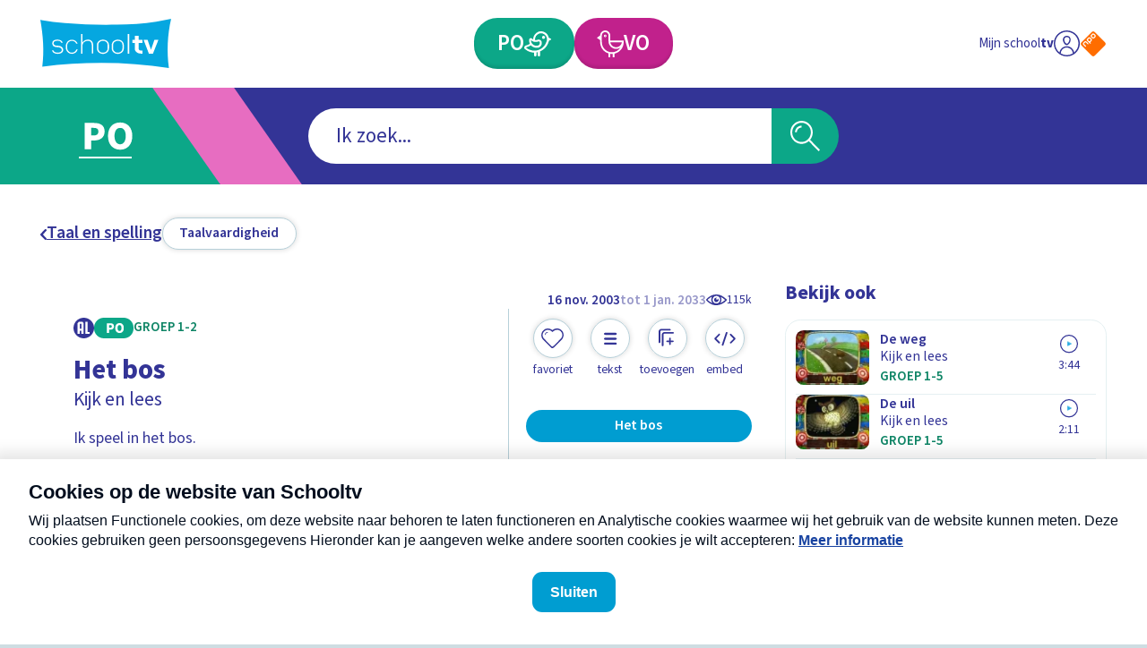

--- FILE ---
content_type: text/css; charset=UTF-8
request_url: https://schooltv.nl/_next/static/css/5a887119ce82a540.css
body_size: 197
content:
.ProfileLayout_profileWrapper__GbcnA{display:grid;padding-top:clamp(20px,calc(20px + (1vw - 4.14px) * 1.9493177388),40px);grid-template-areas:"navigation" "main"}.ProfileLayout_main__YRbpG{grid-area:main}.ProfileLayout_navigationWrapper___EWbG{grid-area:navigation;margin-bottom:clamp(20px,calc(20px + (1vw - 4.14px) * 1.9493177388),40px)}@media(min-width:768px){.ProfileLayout_profileWrapper__GbcnA{grid-template-areas:"navigation main";grid-template-columns:clamp(200px,calc(200px + (1vw - 4.14px) * 9.746588694),300px) auto}.ProfileLayout_navigationWrapper___EWbG{margin-bottom:0}}.ProfileNavigation_container__yDidl{background-color:#d6eef8;border-radius:0 clamp(14px,calc(14px + (1vw - 4.14px) * .3898635478),18px) clamp(14px,calc(14px + (1vw - 4.14px) * .3898635478),18px) 0;padding:clamp(16px,calc(16px + (1vw - 4.14px) * 3.3138401559),50px)}.ProfileNavigationItem_container__j7BFM{position:relative;display:inline-flex;overflow:visible;margin:0;border:0;border-radius:0;background:transparent;cursor:pointer;text-align:center;color:currentColor;align-items:center;justify-content:center;-webkit-tap-highlight-color:rgba(0,0,0,0);touch-action:manipulation;justify-content:flex-start;color:#333496;text-decoration:none;padding:4px 0}.ProfileNavigationItem_container__j7BFM.ProfileNavigationItem_isActive__eszpK .ProfileNavigationItem_label__IqvG2,.ProfileNavigationItem_container__j7BFM:hover .ProfileNavigationItem_label__IqvG2{text-decoration:underline}.ProfileNavigationItem_iconWrapper__xWHRe{width:15px;margin-right:6px}.ForgetPasswordPage_formWrapper__sfoip{max-width:clamp(350px,calc(350px + (1vw - 4.14px) * 14.6198830409),500px)}.SectionHeader_container__dyAaz{margin-bottom:clamp(20px,calc(20px + (1vw - 4.14px) * 1.9493177388),40px);display:flex;align-items:center;justify-content:space-between}.SectionHeader_container__dyAaz.SectionHeader_default__8SSJw{color:#333496;padding-bottom:clamp(12px,calc(12px + (1vw - 4.14px) * .1949317739),14px);border-bottom:3px solid #333496}.SectionHeader_container__dyAaz.SectionHeader_default__8SSJw.SectionHeader_isAdditionallyPadded__nUdFx{padding-bottom:20px}.SectionHeader_container__dyAaz.SectionHeader_default__8SSJw .SectionHeader_text__1omJr span{display:inline-block}.SectionHeader_container__dyAaz.SectionHeader_minimal__Ywzt6{color:#333496}.SectionHeader_text__1omJr span{font-weight:400}@media(min-width:768px){.SectionHeader_container__dyAaz.SectionHeader_default__8SSJw .SectionHeader_textWrapper__Xo2B6{display:flex;flex-direction:column;justify-content:flex-end}}.ForgetPasswordForm_container__CRIO3{color:#1f005e}.SuccessMessage_container__LtZMN{padding:clamp(10px,calc(10px + (1vw - 4.14px) * .9746588694),20px);border:2px solid #3cb371;background-color:rgba(60,179,113,.25);border-radius:clamp(14px,calc(14px + (1vw - 4.14px) * .3898635478),18px);margin-bottom:clamp(10px,calc(10px + (1vw - 4.14px) * .9746588694),20px)}.SuccessMessage_heading__8ABFZ{margin-bottom:.5em}

--- FILE ---
content_type: image/svg+xml
request_url: https://api3.schooltv.nl/cache/i/44000/images/44298.w400.r1-1.2f1d778.q90.svg
body_size: 6515
content:
<?xml version="1.0" encoding="utf-8"?><svg xmlns="http://www.w3.org/2000/svg" xmlns:xml="http://www.w3.org/XML/1998/namespace" xmlns:xlink="http://www.w3.org/1999/xlink" version="1.1" id="Layer_1" x="0px" y="0px" viewBox="0 0 180 180" xml:space="preserve" width="400" height="400" style="enable-background: new 0 0 180 180"><style type="text/css"><![CDATA[
	.st0{fill:none;}
	.st1{fill:#FFF2E8;}
	.st2{opacity:0.48;fill:#E1CDBD;}
	.st3{fill:#FFFFFF;stroke:#000000;stroke-miterlimit:10;}
	.st4{opacity:0.17;}
	.st5{opacity:9.000000e-02;fill:#E1CDBD;}
	.st6{opacity:0.39;}
	.st7{opacity:0.64;}
	.st8{fill:#E2D5C0;}
	.st9{opacity:0.3;}
	.st10{opacity:0.36;}
	.st11{opacity:0.28;}
	.st12{fill:#59B954;}
	.st13{opacity:0;fill:#3A8537;}
	.st14{opacity:0.5;fill:#3A8537;}
	.st15{fill:#2A6128;}
	.st16{fill:#96D393;}
	.st17{fill:#51B64C;}
	.st18{opacity:0.25;fill:#48A443;}
	.st19{fill:#3C8A38;}
	.st20{opacity:0.6;fill:#48A443;}
	.st21{fill:#FFFFFF;}
]]></style><g><g id="button_bg_00000011012310595636077390000008366023672121600394_"><g><path class="st0" d="M150,180H30c-16.6,0-30-13.4-30-30V30C0,13.4,13.4,0,30,0h120c16.6,0,30,13.4,30,30v120     C180,166.6,166.6,180,150,180z" />
			
		</g>
		
	</g><g><g><g><g><g><path d="M48.8,69.4c0,0,0.1,0,0.4,0c0.2,0,0.6,0,1.1,0c0.2,0,0.5,0,0.8,0c0.3,0,0.6,0,0.9,0c0.3,0,0.7,0,1,0        c0.4,0,0.7,0.1,1.1,0.1c0.4,0,0.8,0.1,1.2,0.1c0.4,0,0.9,0.1,1.3,0.2c0.4,0.1,0.9,0.1,1.4,0.2c0.2,0,0.5,0.1,0.7,0.1        c0.2,0,0.5,0.1,0.7,0.1c0.5,0.1,1,0.2,1.5,0.3c0.5,0.1,1,0.2,1.5,0.3c1,0.2,2,0.5,3,0.8c0.3,0.1,0.5,0.1,0.8,0.2        c0.2,0.1,0.5,0.2,0.7,0.2c0.5,0.2,1,0.3,1.5,0.5c0.5,0.1,1,0.3,1.4,0.5c0.5,0.2,0.9,0.3,1.4,0.5c0.5,0.2,0.9,0.4,1.3,0.5        c0.4,0.2,0.9,0.4,1.3,0.5c0.8,0.3,1.6,0.7,2.3,1.1c0.3,0.2,0.7,0.3,1,0.5c0.2,0.1,0.3,0.2,0.5,0.2c0.2,0.1,0.3,0.2,0.4,0.2        c0.6,0.3,1,0.6,1.4,0.8c0.4,0.2,0.7,0.4,0.9,0.5c0.2,0.1,0.3,0.2,0.3,0.2s-0.1-0.1-0.3-0.2c-0.2-0.1-0.5-0.3-1-0.5        c-0.4-0.2-0.9-0.4-1.5-0.7c-0.1-0.1-0.3-0.1-0.4-0.2c-0.2-0.1-0.3-0.1-0.5-0.2c-0.3-0.1-0.7-0.3-1-0.5c-0.7-0.3-1.5-0.7-2.3-1        c-0.4-0.2-0.8-0.3-1.3-0.5c-0.4-0.2-0.9-0.4-1.3-0.5c-0.5-0.2-0.9-0.3-1.4-0.5c-0.2-0.1-0.5-0.2-0.7-0.2        c-0.2-0.1-0.5-0.2-0.7-0.2c-0.5-0.2-1-0.3-1.5-0.5c-0.2-0.1-0.5-0.2-0.7-0.2c-0.3-0.1-0.5-0.1-0.8-0.2c-1-0.3-2-0.6-3-0.8        c-0.5-0.1-1-0.2-1.5-0.4c-0.5-0.1-1-0.2-1.5-0.3c-0.2,0-0.5-0.1-0.7-0.1c-0.2,0-0.5-0.1-0.7-0.1c-0.5-0.1-0.9-0.2-1.3-0.2        c-0.4-0.1-0.9-0.1-1.3-0.2c-0.4-0.1-0.8-0.1-1.2-0.2c-0.4,0-0.8-0.1-1.1-0.1c-0.4,0-0.7-0.1-1-0.1c-0.3,0-0.6-0.1-0.9-0.1        c-0.3,0-0.5,0-0.8-0.1c-0.5,0-0.8,0-1.1-0.1C48.9,69.4,48.8,69.4,48.8,69.4z" /><path d="M49.5,71.7c0,0,0.1,0,0.3,0c0.2,0,0.6,0,1-0.1c0.4,0,0.9,0,1.5,0c0.6,0,1.3,0,2,0c0.7,0,1.5,0.1,2.4,0.1        c0.8,0.1,1.7,0.1,2.6,0.3c0.5,0.1,0.9,0.1,1.4,0.2c0.5,0.1,0.9,0.1,1.4,0.2c0.5,0.1,1,0.2,1.4,0.3c0.2,0,0.5,0.1,0.7,0.1        L65,73c1,0.2,1.9,0.5,2.8,0.7c0.5,0.1,0.9,0.3,1.4,0.4c0.4,0.1,0.9,0.3,1.3,0.5c0.4,0.2,0.8,0.3,1.3,0.5        c0.4,0.2,0.8,0.3,1.2,0.5c0.8,0.3,1.5,0.7,2.1,1c0.7,0.3,1.2,0.7,1.7,1c0.5,0.3,0.9,0.6,1.3,0.8c0.4,0.2,0.6,0.4,0.8,0.6        c0.2,0.1,0.3,0.2,0.3,0.2s-0.1-0.1-0.3-0.2c-0.2-0.1-0.5-0.3-0.9-0.5c-0.4-0.2-0.8-0.4-1.3-0.7c-0.3-0.1-0.5-0.3-0.8-0.4        c-0.1-0.1-0.3-0.2-0.5-0.2c-0.2-0.1-0.3-0.1-0.5-0.2c-0.7-0.3-1.4-0.6-2.1-0.9c-0.4-0.1-0.8-0.3-1.2-0.5        c-0.4-0.1-0.8-0.3-1.3-0.4c-0.4-0.1-0.9-0.3-1.3-0.4c-0.2-0.1-0.4-0.1-0.7-0.2c-0.2-0.1-0.5-0.1-0.7-0.2        c-0.9-0.3-1.9-0.5-2.8-0.7l-0.7-0.2c-0.2-0.1-0.5-0.1-0.7-0.1c-0.5-0.1-0.9-0.2-1.4-0.3c-0.5-0.1-0.9-0.2-1.4-0.2        c-0.5-0.1-0.9-0.1-1.4-0.2c-0.9-0.1-1.8-0.2-2.6-0.3c-0.8-0.1-1.6-0.2-2.3-0.2c-0.7-0.1-1.4-0.1-2-0.1c-0.6,0-1.1,0-1.5-0.1        c-0.4,0-0.8,0-1,0C49.6,71.7,49.5,71.7,49.5,71.7z" /><path d="M53.7,74.1c0,0,0.4,0,1.1-0.1c0.7,0,1.7,0,2.9,0c0.6,0,1.2,0.1,1.9,0.1c0.7,0.1,1.4,0.1,2.1,0.2        c0.7,0.1,1.5,0.2,2.3,0.3c0.4,0.1,0.8,0.1,1.2,0.2c0.4,0.1,0.8,0.2,1.2,0.2c0.8,0.2,1.5,0.4,2.3,0.6c0.4,0.1,0.7,0.2,1.1,0.3        c0.4,0.1,0.7,0.2,1.1,0.3c0.3,0.1,0.7,0.2,1,0.4c0.3,0.1,0.7,0.3,1,0.4c0.6,0.3,1.2,0.5,1.8,0.8c0.5,0.2,1,0.5,1.5,0.7        c0.4,0.2,0.8,0.4,1.1,0.6c0.6,0.4,0.9,0.6,0.9,0.6s-0.4-0.2-1-0.5c-0.3-0.1-0.7-0.3-1.1-0.5c-0.2-0.1-0.5-0.2-0.7-0.3        c-0.2-0.1-0.5-0.2-0.8-0.3c-0.5-0.2-1.1-0.4-1.8-0.7c-0.3-0.1-0.6-0.2-1-0.3c-0.3-0.1-0.7-0.2-1-0.3c-0.4-0.1-0.7-0.2-1.1-0.3        c-0.4-0.1-0.7-0.2-1.1-0.3c-0.7-0.2-1.5-0.4-2.3-0.5c-0.4-0.1-0.8-0.2-1.2-0.2c-0.4-0.1-0.8-0.1-1.1-0.2        c-0.4-0.1-0.8-0.1-1.1-0.2c-0.4-0.1-0.7-0.1-1.1-0.2c-0.7-0.1-1.4-0.2-2.1-0.3c-0.7-0.1-1.3-0.1-1.9-0.2        C55.2,74.1,53.7,74.1,53.7,74.1z" /><path d="M140.3,65.2c0,0-0.2,0-0.6,0c-0.4,0-1,0.1-1.7,0.1c-0.8,0.1-1.7,0.1-2.7,0.3c-1,0.1-2.2,0.2-3.5,0.4        c-1.3,0.2-2.7,0.3-4.1,0.6c-1.5,0.2-3,0.5-4.6,0.7c-0.8,0.1-1.6,0.3-2.4,0.4c-0.8,0.2-1.6,0.3-2.5,0.5        c-0.4,0.1-0.8,0.2-1.2,0.3c-0.4,0.1-0.8,0.2-1.2,0.3c-0.8,0.2-1.7,0.4-2.5,0.6c-0.8,0.2-1.7,0.4-2.5,0.6        c-0.8,0.2-1.6,0.4-2.5,0.6c-0.8,0.2-1.6,0.5-2.4,0.7c-0.8,0.2-1.6,0.5-2.3,0.7c-0.8,0.2-1.5,0.5-2.3,0.7        c-0.7,0.2-1.4,0.5-2.1,0.7c-1.4,0.5-2.7,1-3.9,1.4c-0.3,0.1-0.6,0.2-0.9,0.3c-0.3,0.1-0.6,0.2-0.8,0.3        c-0.5,0.2-1.1,0.4-1.5,0.6c-1,0.4-1.8,0.8-2.5,1.1c-1.4,0.6-2.1,1-2.1,1s0.8-0.4,2.1-1.1c0.7-0.3,1.5-0.7,2.4-1.2        c0.5-0.2,1-0.4,1.5-0.7c0.3-0.1,0.5-0.2,0.8-0.4c0.3-0.1,0.6-0.2,0.9-0.4c1.2-0.5,2.5-1,3.9-1.5c0.7-0.2,1.4-0.5,2.1-0.8        c0.7-0.2,1.5-0.5,2.2-0.7c0.8-0.2,1.6-0.5,2.3-0.7c0.8-0.2,1.6-0.5,2.4-0.7c0.8-0.2,1.6-0.4,2.5-0.7c0.8-0.2,1.7-0.4,2.5-0.6        c0.8-0.2,1.7-0.4,2.5-0.6c0.4-0.1,0.8-0.2,1.2-0.3c0.4-0.1,0.8-0.2,1.2-0.3c1.7-0.3,3.3-0.6,4.9-0.9c1.6-0.3,3.1-0.5,4.6-0.7        c1.5-0.2,2.8-0.3,4.1-0.5c2.6-0.3,4.7-0.4,6.2-0.5c0.8,0,1.3-0.1,1.7-0.1C140.1,65.2,140.3,65.2,140.3,65.2z" /><path d="M138.3,66.5c0,0-0.2,0-0.6,0c-0.4,0-0.9,0.1-1.6,0.2c-0.7,0.1-1.5,0.2-2.5,0.3c-1,0.1-2,0.3-3.2,0.4        c-1.2,0.2-2.5,0.4-3.8,0.6c-1.3,0.2-2.8,0.5-4.2,0.8c-1.5,0.3-3,0.6-4.5,0.9c-1.5,0.3-3.1,0.7-4.6,1.1        c-0.8,0.2-1.5,0.4-2.3,0.6c-0.8,0.2-1.5,0.4-2.3,0.6c-0.7,0.2-1.5,0.4-2.2,0.6c-0.7,0.2-1.5,0.4-2.2,0.7        c-0.7,0.2-1.4,0.5-2.1,0.7c-0.7,0.2-1.3,0.5-2,0.7c-0.6,0.2-1.3,0.5-1.9,0.7c-0.6,0.2-1.2,0.5-1.7,0.7        c-0.3,0.1-0.5,0.2-0.8,0.3c-0.3,0.1-0.5,0.2-0.8,0.3c-0.5,0.2-1,0.4-1.4,0.6c-0.9,0.4-1.7,0.7-2.3,1c-1.3,0.6-2,0.9-2,0.9        s0.7-0.4,1.9-1c0.6-0.3,1.4-0.7,2.3-1.1c0.4-0.2,0.9-0.4,1.4-0.6c0.2-0.1,0.5-0.2,0.8-0.3c0.3-0.1,0.5-0.2,0.8-0.3        c0.6-0.2,1.1-0.5,1.7-0.7c0.6-0.2,1.2-0.5,1.9-0.7c0.6-0.2,1.3-0.5,2-0.7c0.7-0.2,1.4-0.5,2.1-0.7c0.7-0.2,1.4-0.5,2.2-0.7        c0.7-0.2,1.5-0.4,2.2-0.7c0.8-0.2,1.5-0.4,2.3-0.6c0.8-0.2,1.5-0.4,2.3-0.6c1.5-0.4,3.1-0.7,4.6-1.1c1.5-0.3,3-0.6,4.5-0.9        c2.9-0.5,5.7-0.9,8.1-1.2c2.4-0.3,4.4-0.4,5.7-0.5c0.7,0,1.2-0.1,1.6-0.1C138.1,66.5,138.3,66.5,138.3,66.5z" /><path d="M127.3,69.4c0,0-0.6,0.1-1.6,0.4c-0.5,0.1-1.1,0.3-1.8,0.4c-0.7,0.2-1.5,0.4-2.4,0.6c-0.9,0.2-1.8,0.4-2.8,0.7        c-1,0.2-2.1,0.5-3.1,0.8c-0.5,0.1-1.1,0.3-1.7,0.4c-0.6,0.1-1.1,0.3-1.7,0.4c-1.1,0.3-2.3,0.6-3.5,0.9c-1.2,0.3-2.3,0.6-3.4,1        c-1.1,0.3-2.2,0.7-3.3,1c-1.1,0.3-2.1,0.7-3.1,1c-1,0.3-1.9,0.6-2.7,0.9c-0.8,0.3-1.6,0.6-2.3,0.8c-0.7,0.2-1.3,0.5-1.8,0.7        c-0.5,0.2-0.9,0.3-1.1,0.5C90.6,80,90.5,80,90.5,80s0.1-0.1,0.4-0.2c0.3-0.1,0.6-0.3,1.1-0.5c0.5-0.2,1.1-0.5,1.7-0.8        c0.7-0.3,1.4-0.6,2.3-0.9c0.8-0.3,1.8-0.7,2.7-1c1-0.3,2-0.7,3.1-1c1.1-0.3,2.2-0.7,3.3-1c1.1-0.3,2.3-0.7,3.4-1        c1.2-0.3,2.3-0.6,3.5-0.9c1.1-0.3,2.3-0.6,3.4-0.8c1.1-0.3,2.2-0.5,3.2-0.7c1-0.2,2-0.4,2.8-0.6c1.8-0.4,3.2-0.6,4.3-0.8        c0.5-0.1,0.9-0.2,1.2-0.2C127.1,69.4,127.3,69.4,127.3,69.4z" />
						
						
						
						
						
						
					</g>
					
				</g><path d="M151.8,70.5L150,51.3c-0.7,0.4-3.2,2.2-5.1,2.7c-3.5,1-7.2,0.6-10.8,0.9c-9.9,0.7-19.7,0.2-28.4,5      c-5.4,3-10.5,6.6-14.7,11.2c-1.3,1.4-2.4,2.9-3.5,4.4c-0.4,0.5-0.8,1.1-1.1,1.6l1.3,2.7l-0.1,0.1c-0.5,0.5-1.2,0.6-1.8,0.3      c-0.4-0.2-0.9-0.5-1.4-0.8l0.6,0.1l1.5-1.9c0,0-14.4-20-58.4-19.9l0.9,5c-0.4,0.1-0.7,0.4-1.1,0.7c-0.4,0.3-0.7,0.6-0.7,0.7      l0,0.1L47.1,128c0.3,1.1,0.5,1.4,1.6,1.7l45.5,12.1c0.2,0.1,0.4,0.1,0.6,0.3c0.8,0.7,3.7,2.7,8.2,0.6c0.1,0,0.2-0.1,0.3-0.1      l48.1-11.5c0.7-0.2,2.1-0.4,2.4-1.6L151.8,70.5z" /><g><g><path d="M77.2,82.1c0,0-1-2.2,4.2-3.1c5.2-0.9,9.1,0.9,10.2,2.4l0.5,2.4l-13.8,1.8L77.2,82.1z" /><path d="M77.2,82.6c0,0-1-2.2,4.2-3.1c5.2-0.9,9.1,0.9,10.2,2.4l0.5,2.4l-13.8,1.8L77.2,82.6z" /><path d="M87.6,84.9l4.5-0.6l-0.5-2.4c-0.7-1-2.5-2-5-2.4C86.9,81.3,87.3,83.1,87.6,84.9z" /><path d="M80.5,79.7c-4.2,1-3.3,2.9-3.3,2.9l1.1,3.5l3.7-0.5C81.5,83.6,81.1,81.7,80.5,79.7z" />
						
						
						
						
					</g>
					
				</g>
				
				
				
			</g>
			
		</g><g><g><g><path class="st1" d="M87.2,79.2c0,0-13.3-18.5-54-18.4l1.4,7.2L85.8,81L87.2,79.2z" /><path class="st2" d="M81.8,74.7c-20.5-11.3-46-10.9-48-10.9l0.8,4.3L85.8,81l1.4-1.8c0,0-0.3-0.4-0.8-1       C84.9,76.9,83.5,75.6,81.8,74.7z" /><path class="st1" d="M142.2,59.4c-3.3,0.6-6.7,0.1-10,0.1c-9.1,0-18.4,1.5-26.7,5.3c-5.2,2.4-10.1,5.3-14.3,9.3       c-1.3,1.2-2.4,2.5-3.5,3.8c-0.4,0.5-0.8,0.9-1.1,1.4l2.5,6.6l55.4-10.3l2.6-18.4C145.7,58.4,144,59.1,142.2,59.4z" /><path class="st3" d="M99.5,68c2.2-1.1,4.5-2.2,6.8-3c2.4-0.9,4.8-1.6,7.2-2.2c4.9-1.2,9.9-2,14.9-2.4c2.4-0.2,4.8-0.3,7.2-0.2       c1.4,0,2.9,0.1,4.3,0c2.5-0.2,5.6-0.7,7.1-2.9c-1.4,1.1-3.1,1.8-4.9,2.1c-3.3,0.6-6.7,0.1-10,0.1c-9.1,0-18.4,1.5-26.7,5.3       c-2.4,1.1-4.8,2.4-7.1,3.8C98.8,68.4,99.2,68.2,99.5,68z" /><path class="st4" d="M135.9,62.3c-2.4,0.1-4.9,0.3-7.3,0.6c-2.6,0.2-5.1,0.5-7.6,0.9c-4.9,0.8-9.7,2.1-14.4,3.8       c-2.4,0.9-4.7,1.8-7,2.9c-1.1,0.5-2.2,1.1-3.2,1.7c-0.9,0.6-1.9,1.2-2.9,1.6c-0.1,0-0.1,0-0.1-0.1c0.2-0.8,0.6-1.6,1.1-2.3       c-1.1,0.9-2.2,1.8-3.2,2.8c-1.3,1.2-2.4,2.5-3.5,3.8c-0.4,0.5-0.8,0.9-1.1,1.4l2.5,6.6l55.4-10.3c0,0,1.3-9.3,2.1-14.6       C143.4,62.7,139.4,62.1,135.9,62.3z" /><path class="st1" d="M146.3,73.1c0-1.9,0.1-3.9,0.2-5.8c0.1-1.5,0.2-2.9,0.4-4.4c-40.3-0.7-60.3,16.4-60.3,16.4l2.5,6.6l57.8-5       C146.4,78.3,146.3,75.7,146.3,73.1z" /><path class="st5" d="M146.3,73.1c0-1.9,0.1-3.9,0.2-5.8c0-0.5,0.1-1.1,0.1-1.6c0,0,0,0,0,0c-1.3-0.1-2.6-0.2-3.9-0.3       c-5.2-0.3-10.3-0.3-15.4,0.2c-5.1,0.6-10.1,1.5-15,2.7c-4.9,1.2-9.7,2.6-14.3,4.6c-2.3,1-4.5,2.1-6.7,3.2       c-0.5,0.2-0.9,0.5-1.4,0.8c-0.4,0.3-0.8,0.5-1.1,0.7c-0.2,0.1-0.3,0.2-0.5,0.4c-0.6,0.4-1.1,0.9-1.7,1.3l2.5,6.6l57.8-5       C146.4,78.3,146.3,75.7,146.3,73.1z" /><g><g><path class="st1" d="M85.7,80.4c1.5-0.4,3.3,0,4.9,0.4c1.8,0.4,2.6,1.1,4,2.3c1,0.9,2,1.9,2.7,3.1l51.5-13.5l-0.5-5.4         C117.9,62.5,87,78.5,87,78.5C60.3,61.3,31.5,65.2,31.5,65.2l-0.1,1.7l2.1,3.2l45.3,15.1C80,82.8,83.3,81,85.7,80.4z" />
							
						</g><g class="st6"><path class="st7" d="M148.3,67.2c-2.7-0.4-5.4-0.7-8.1-0.8c3.7,0.5,6.7,1.4,3.4,1.7c-5.1,0.4-10.2,1.6-10.2,1.6         c1.8-0.2,4.7,0.3,4.7,0.3c-12.6-0.2-31.3,5.5-32.5,5.5c-1.2,0-0.3-0.8-0.3-0.8c3.4-2.9,20-5.4,20-5.4         c-12.1,0.8-26.7,6.1-26.7,6.1c3.6-2.4,13.1-5.1,13.1-5.1c-7.3,1.8-18.1,6.2-19,6.4c-0.9,0.2-0.5-0.3-0.5-0.3         c0.6-0.6,3.3-1.8,5.8-2.7C91.2,76.3,87,78.5,87,78.5c-1.5-1-3-1.9-4.5-2.7c1.3,1.4,0.7,2,0.7,2c-6.6-4.8-11.7-4.7-11.7-4.7         c6.4,2,9.6,5.3,9.6,5.3c-8.7-5.9-34.9-9.3-36.8-9.8c-2-0.4-0.5-0.6-0.5-0.6c3.5-0.9,15,0.4,15,0.4         c-9.5-2.5-21.1-2.4-22.4-2.7c-0.8-0.2,0.4-0.6,1.4-0.9c-4,0.1-6.4,0.4-6.4,0.4l-0.1,1.7l2.1,3.2l45.3,15.1         c1.2-2.3,4.5-4.1,6.9-4.7c1.5-0.4,3.3,0,4.9,0.4c1.8,0.4,2.6,1.1,4,2.3c1,0.9,2,1.9,2.7,3.1l51.5-13.5L148.3,67.2z" />
							
						</g>
						
						
					</g><g><path class="st8" d="M36.9,65.3c0,0,0.2,0,0.6,0c0.4,0,0.9,0,1.6,0c0.7,0,1.6,0,2.5,0.1c0.5,0,1,0,1.6,0.1        c0.5,0,1.1,0.1,1.7,0.1c0.6,0,1.2,0.1,1.9,0.1c0.3,0,0.6,0.1,1,0.1c0.3,0,0.7,0.1,1,0.1c1.4,0.1,2.8,0.3,4.3,0.5        c1.5,0.2,3,0.5,4.6,0.8c0.4,0.1,0.8,0.1,1.2,0.2c0.4,0.1,0.8,0.2,1.2,0.2c0.8,0.2,1.6,0.3,2.4,0.5c0.8,0.2,1.6,0.4,2.3,0.6        c0.8,0.2,1.5,0.4,2.3,0.6c1.5,0.5,3,0.9,4.4,1.5c0.7,0.3,1.4,0.5,2.1,0.8c0.7,0.3,1.3,0.5,2,0.8c1.3,0.6,2.4,1.1,3.5,1.7        c0.5,0.3,1,0.6,1.5,0.8c0.5,0.3,0.9,0.6,1.3,0.8c0.2,0.1,0.4,0.2,0.6,0.4c0.2,0.1,0.4,0.3,0.5,0.4c0.3,0.2,0.7,0.5,1,0.7        c0.6,0.4,1,0.8,1.3,1c0.3,0.2,0.5,0.4,0.5,0.4s-0.2-0.1-0.5-0.3c-0.3-0.2-0.8-0.5-1.3-0.9c-0.3-0.2-0.6-0.4-1-0.6        c-0.2-0.1-0.4-0.2-0.6-0.4c-0.2-0.1-0.4-0.2-0.6-0.4c-0.4-0.2-0.9-0.5-1.3-0.8c-0.5-0.3-1-0.5-1.5-0.8        c-1.1-0.5-2.2-1.1-3.5-1.6c-0.6-0.3-1.3-0.5-2-0.8c-0.7-0.3-1.4-0.5-2.1-0.8c-0.2-0.1-0.4-0.1-0.5-0.2        c-0.2-0.1-0.4-0.1-0.5-0.2c-0.4-0.1-0.7-0.2-1.1-0.4c-0.4-0.1-0.7-0.2-1.1-0.3c-0.4-0.1-0.7-0.2-1.1-0.3        c-0.8-0.2-1.5-0.4-2.3-0.6c-0.8-0.2-1.5-0.4-2.3-0.6c-0.8-0.2-1.6-0.4-2.3-0.5c-0.4-0.1-0.8-0.2-1.2-0.2        c-0.4-0.1-0.8-0.1-1.2-0.2c-1.5-0.3-3.1-0.6-4.6-0.8c-1.5-0.2-2.9-0.4-4.3-0.6c-0.3,0-0.7-0.1-1-0.1c-0.3,0-0.7-0.1-1-0.1        c-0.6-0.1-1.3-0.1-1.9-0.2c-1.2-0.1-2.3-0.2-3.3-0.3c-1-0.1-1.8-0.1-2.5-0.2c-0.7,0-1.3-0.1-1.6-0.1        C37.1,65.3,36.9,65.3,36.9,65.3z" /><path class="st8" d="M35.3,66.6c0,0,0.2,0,0.6,0c0.4,0,0.9,0,1.7,0c0.7,0,1.6,0,2.6,0c1,0,2.1,0,3.3,0.1        c1.2,0.1,2.5,0.1,3.9,0.3c1.4,0.1,2.9,0.3,4.4,0.4c1.5,0.2,3.1,0.4,4.7,0.7c0.4,0.1,0.8,0.1,1.2,0.2c0.4,0.1,0.8,0.1,1.2,0.2        c0.8,0.1,1.6,0.3,2.4,0.5c0.4,0.1,0.8,0.2,1.2,0.3c0.4,0.1,0.8,0.2,1.2,0.3c0.8,0.2,1.6,0.4,2.4,0.6c0.8,0.2,1.5,0.4,2.3,0.7        c0.4,0.1,0.7,0.2,1.1,0.4c0.4,0.1,0.7,0.2,1.1,0.4c1.4,0.5,2.8,1,4.1,1.6c0.3,0.1,0.6,0.3,1,0.4c0.2,0.1,0.3,0.1,0.5,0.2        c0.2,0.1,0.3,0.1,0.5,0.2c0.6,0.3,1.2,0.6,1.7,0.8c0.5,0.3,1.1,0.6,1.5,0.8c0.5,0.3,0.9,0.6,1.4,0.8c0.2,0.1,0.4,0.3,0.6,0.4        c0.2,0.1,0.4,0.3,0.6,0.4c0.4,0.2,0.7,0.5,1,0.7c0.3,0.2,0.5,0.4,0.8,0.6c0.2,0.2,0.4,0.3,0.6,0.4c0.3,0.2,0.5,0.4,0.5,0.4        s-0.2-0.1-0.5-0.3c-0.3-0.2-0.8-0.5-1.4-0.9c-0.3-0.2-0.6-0.4-1-0.6c-0.2-0.1-0.4-0.2-0.6-0.4c-0.2-0.1-0.4-0.2-0.6-0.4        c-0.4-0.2-0.9-0.5-1.4-0.8c-0.5-0.3-1-0.5-1.6-0.8c-0.5-0.3-1.1-0.5-1.7-0.8c-0.1-0.1-0.3-0.1-0.5-0.2        c-0.2-0.1-0.3-0.1-0.5-0.2c-0.3-0.1-0.6-0.3-1-0.4c-1.3-0.5-2.7-1-4.1-1.5c-0.4-0.1-0.7-0.2-1.1-0.4c-0.4-0.1-0.7-0.2-1.1-0.3        c-0.4-0.1-0.8-0.2-1.1-0.3c-0.4-0.1-0.8-0.2-1.2-0.3c-0.8-0.2-1.6-0.4-2.3-0.6c-0.4-0.1-0.8-0.2-1.2-0.3        c-0.4-0.1-0.8-0.2-1.2-0.3c-0.8-0.2-1.6-0.3-2.4-0.5c-0.4-0.1-0.8-0.1-1.2-0.2c-0.4-0.1-0.8-0.1-1.2-0.2        c-0.8-0.1-1.6-0.2-2.3-0.4c-0.8-0.1-1.5-0.2-2.3-0.3c-1.5-0.2-3-0.4-4.4-0.5C46,67.1,44.7,67,43.5,67        c-1.2-0.1-2.3-0.1-3.3-0.2c-1-0.1-1.9-0.1-2.6-0.1c-0.7,0-1.3,0-1.7,0C35.5,66.6,35.3,66.6,35.3,66.6z" /><path class="st9" d="M54.5,69.8c0,0,0.1,0,0.3,0c0.2,0,0.6,0,1,0c0.2,0,0.4,0,0.7,0c0.3,0,0.5,0,0.8,0.1c0.3,0,0.6,0,0.9,0.1        c0.3,0,0.7,0.1,1,0.1c0.4,0,0.7,0.1,1.1,0.1c0.4,0.1,0.8,0.1,1.2,0.2c0.4,0.1,0.8,0.1,1.3,0.2c0.2,0,0.4,0.1,0.7,0.1        c0.2,0,0.4,0.1,0.7,0.1c0.4,0.1,0.9,0.2,1.4,0.3c0.5,0.1,0.9,0.2,1.4,0.4c0.9,0.2,1.9,0.5,2.8,0.8c0.2,0.1,0.5,0.1,0.7,0.2        c0.2,0.1,0.5,0.2,0.7,0.2c0.5,0.2,0.9,0.3,1.4,0.5c0.5,0.1,0.9,0.3,1.3,0.5c0.4,0.2,0.9,0.4,1.3,0.5c0.4,0.2,0.8,0.4,1.2,0.5        c0.4,0.2,0.8,0.4,1.2,0.5c0.8,0.3,1.5,0.7,2.1,1.1c0.3,0.2,0.6,0.3,0.9,0.5c0.1,0.1,0.3,0.2,0.4,0.2c0.1,0.1,0.3,0.2,0.4,0.2        c0.5,0.3,1,0.6,1.3,0.8c0.4,0.2,0.6,0.4,0.8,0.5c0.2,0.1,0.3,0.2,0.3,0.2s-0.1-0.1-0.3-0.2c-0.2-0.1-0.5-0.3-0.9-0.5        c-0.4-0.2-0.8-0.4-1.4-0.7c-0.1-0.1-0.3-0.1-0.4-0.2c-0.1-0.1-0.3-0.1-0.4-0.2c-0.3-0.1-0.6-0.3-0.9-0.5        c-0.7-0.3-1.4-0.7-2.1-1c-0.4-0.2-0.8-0.3-1.2-0.5c-0.4-0.2-0.8-0.4-1.2-0.5c-0.4-0.2-0.9-0.3-1.3-0.5        c-0.2-0.1-0.4-0.2-0.7-0.3c-0.2-0.1-0.4-0.2-0.7-0.2c-0.4-0.2-0.9-0.3-1.4-0.5c-0.2-0.1-0.5-0.2-0.7-0.2        c-0.2-0.1-0.5-0.1-0.7-0.2c-0.9-0.3-1.8-0.6-2.8-0.8c-0.5-0.1-0.9-0.2-1.4-0.4c-0.5-0.1-0.9-0.2-1.3-0.3        c-0.2-0.1-0.4-0.1-0.7-0.2c-0.2,0-0.4-0.1-0.6-0.1c-0.4-0.1-0.8-0.2-1.3-0.3c-0.4-0.1-0.8-0.1-1.2-0.2        c-0.4-0.1-0.8-0.1-1.1-0.2c-0.4-0.1-0.7-0.1-1-0.2c-0.3,0-0.6-0.1-0.9-0.1C57,70,56.8,70,56.5,70c-0.3,0-0.5-0.1-0.7-0.1        c-0.4,0-0.8-0.1-1-0.1C54.6,69.8,54.5,69.8,54.5,69.8z" /><path class="st8" d="M55.1,71.9c0,0,0.1,0,0.3,0c0.2,0,0.5,0,0.9,0c0.4,0,0.9,0,1.4,0c0.6,0,1.2,0,1.9,0.1        c0.7,0,1.4,0.1,2.2,0.2c0.8,0.1,1.6,0.2,2.4,0.3c0.4,0.1,0.8,0.1,1.3,0.2c0.4,0.1,0.9,0.2,1.3,0.2c0.4,0.1,0.9,0.2,1.3,0.3        c0.2,0.1,0.4,0.1,0.7,0.2l0.7,0.2c0.9,0.2,1.8,0.5,2.6,0.8c0.4,0.1,0.8,0.3,1.3,0.4c0.4,0.1,0.8,0.3,1.2,0.5        c0.4,0.2,0.8,0.3,1.2,0.5c0.4,0.2,0.7,0.3,1.1,0.5c0.7,0.3,1.4,0.7,2,1c0.6,0.3,1.1,0.7,1.6,0.9c0.5,0.3,0.9,0.6,1.2,0.8        c0.3,0.2,0.6,0.4,0.7,0.5c0.2,0.1,0.3,0.2,0.3,0.2s-0.1-0.1-0.3-0.2c-0.2-0.1-0.4-0.3-0.8-0.5c-0.3-0.2-0.8-0.4-1.2-0.7        c-0.2-0.1-0.5-0.3-0.8-0.4c-0.1-0.1-0.3-0.1-0.4-0.2c-0.1-0.1-0.3-0.1-0.4-0.2c-0.6-0.3-1.3-0.6-2-0.9        c-0.4-0.1-0.7-0.3-1.1-0.5c-0.4-0.1-0.8-0.3-1.2-0.4c-0.4-0.1-0.8-0.3-1.2-0.4C73,75.1,72.8,75,72.6,75        c-0.2-0.1-0.4-0.1-0.6-0.2c-0.8-0.3-1.7-0.5-2.6-0.7l-0.7-0.2c-0.2-0.1-0.4-0.1-0.7-0.2c-0.4-0.1-0.9-0.2-1.3-0.3        c-0.4-0.1-0.9-0.2-1.3-0.3c-0.4-0.1-0.9-0.2-1.3-0.2c-0.8-0.1-1.6-0.3-2.4-0.4c-0.8-0.1-1.5-0.2-2.2-0.3        c-0.7-0.1-1.3-0.1-1.8-0.2c-0.5,0-1-0.1-1.4-0.1c-0.4,0-0.7,0-0.9,0C55.2,71.9,55.1,71.9,55.1,71.9z" /><path class="st10" d="M58.9,74.2c0,0,0.4,0,1,0c0.6,0,1.6,0,2.7,0.1c0.6,0,1.1,0.1,1.8,0.1c0.6,0.1,1.3,0.1,2,0.3        c0.7,0.1,1.4,0.2,2.1,0.4c0.4,0.1,0.7,0.1,1.1,0.2c0.4,0.1,0.7,0.2,1.1,0.3c0.7,0.2,1.4,0.4,2.1,0.6c0.3,0.1,0.7,0.2,1,0.3        c0.3,0.1,0.7,0.2,1,0.3c0.3,0.1,0.6,0.2,1,0.4c0.3,0.1,0.6,0.3,0.9,0.4c0.6,0.3,1.1,0.5,1.6,0.8c0.5,0.2,0.9,0.5,1.3,0.7        c0.4,0.2,0.7,0.4,1,0.6c0.5,0.4,0.8,0.6,0.8,0.6s-0.3-0.2-0.9-0.5c-0.3-0.1-0.6-0.3-1-0.5c-0.2-0.1-0.4-0.2-0.6-0.3        c-0.2-0.1-0.5-0.2-0.7-0.3c-0.5-0.2-1.1-0.4-1.6-0.7c-0.3-0.1-0.6-0.2-0.9-0.3c-0.3-0.1-0.6-0.2-1-0.3c-0.3-0.1-0.7-0.2-1-0.3        c-0.3-0.1-0.7-0.2-1-0.3c-0.7-0.2-1.4-0.4-2.1-0.6c-0.4-0.1-0.7-0.2-1.1-0.3c-0.4-0.1-0.7-0.2-1.1-0.2c-0.4-0.1-0.7-0.1-1-0.2        c-0.3-0.1-0.7-0.1-1-0.2c-0.7-0.1-1.3-0.2-2-0.3c-0.6-0.1-1.2-0.2-1.8-0.2C60.4,74.3,58.9,74.2,58.9,74.2z" /><path class="st10" d="M136.6,67.3c0,0-0.2,0-0.6,0c-0.4,0-0.9,0.1-1.6,0.1c-0.7,0-1.5,0.1-2.4,0.2c-0.9,0.1-2,0.2-3.1,0.3        c-0.6,0.1-1.2,0.1-1.8,0.2c-0.6,0.1-1.3,0.2-1.9,0.2c-0.7,0.1-1.3,0.2-2,0.3c-0.7,0.1-1.4,0.2-2.1,0.3        c-0.7,0.1-1.4,0.2-2.2,0.4c-0.7,0.1-1.5,0.3-2.2,0.4c-0.7,0.1-1.5,0.3-2.2,0.5c-0.4,0.1-0.8,0.2-1.1,0.2l-1.1,0.3        c-1.5,0.3-3,0.7-4.5,1.1c-0.7,0.2-1.5,0.4-2.2,0.6c-0.7,0.2-1.4,0.4-2.1,0.6c-0.7,0.2-1.4,0.4-2,0.6c-0.7,0.2-1.3,0.4-1.9,0.6        c-1.2,0.4-2.4,0.9-3.5,1.3c-0.3,0.1-0.5,0.2-0.8,0.3c-0.3,0.1-0.5,0.2-0.7,0.3c-0.5,0.2-0.9,0.4-1.4,0.6        c-0.9,0.4-1.6,0.7-2.2,1c-1.2,0.6-1.9,0.9-1.9,0.9s0.7-0.4,1.9-1c0.6-0.3,1.3-0.7,2.2-1.1c0.9-0.4,1.8-0.8,2.9-1.3        c1.1-0.5,2.2-0.9,3.5-1.4c0.6-0.2,1.3-0.5,1.9-0.7c0.7-0.2,1.3-0.4,2-0.7c0.7-0.2,1.4-0.4,2.1-0.6c0.7-0.2,1.4-0.4,2.2-0.6        c1.5-0.4,3-0.8,4.5-1.1l1.1-0.3c0.4-0.1,0.8-0.2,1.1-0.2c0.8-0.2,1.5-0.3,2.3-0.4c0.7-0.1,1.5-0.3,2.2-0.4        c0.7-0.1,1.5-0.2,2.2-0.3c1.4-0.2,2.8-0.4,4.1-0.5c0.7-0.1,1.3-0.1,1.9-0.2c0.6-0.1,1.2-0.1,1.8-0.2c1.2-0.1,2.2-0.2,3.2-0.2        c0.9-0.1,1.8-0.1,2.4-0.1c0.7,0,1.2,0,1.6,0C136.4,67.3,136.6,67.3,136.6,67.3z" /><path class="st8" d="M140.1,68.3c0,0-0.2,0-0.6,0c-0.4,0-0.9,0-1.6,0.1c-0.7,0-1.5,0.1-2.5,0.2c-1,0.1-2.1,0.2-3.3,0.3        c-1.2,0.1-2.5,0.2-3.9,0.4c-1.4,0.2-2.8,0.4-4.3,0.6c-0.7,0.1-1.5,0.2-2.3,0.3c-0.8,0.1-1.5,0.2-2.3,0.4        c-0.4,0.1-0.8,0.1-1.2,0.2c-0.4,0.1-0.8,0.1-1.2,0.2c-0.8,0.1-1.6,0.3-2.3,0.5c-0.8,0.2-1.6,0.3-2.3,0.5        c-0.8,0.2-1.5,0.4-2.3,0.5c-0.8,0.2-1.5,0.4-2.3,0.6c-0.7,0.2-1.5,0.4-2.2,0.6c-0.7,0.2-1.4,0.4-2.1,0.6        c-0.7,0.2-1.4,0.4-2,0.6c-1.3,0.4-2.5,0.8-3.7,1.2c-0.3,0.1-0.6,0.2-0.8,0.3c-0.3,0.1-0.5,0.2-0.8,0.3c-0.5,0.2-1,0.4-1.5,0.5        c-0.9,0.4-1.7,0.7-2.3,0.9c-1.3,0.6-2,0.9-2,0.9s0.7-0.3,2-1c0.6-0.3,1.4-0.6,2.3-1c0.5-0.2,0.9-0.4,1.4-0.6        c0.3-0.1,0.5-0.2,0.8-0.3c0.3-0.1,0.5-0.2,0.8-0.3c1.1-0.4,2.4-0.9,3.7-1.3c0.7-0.2,1.3-0.4,2-0.7c0.7-0.2,1.4-0.4,2.1-0.6        c0.7-0.2,1.5-0.4,2.2-0.6c0.7-0.2,1.5-0.4,2.3-0.6c0.8-0.2,1.5-0.4,2.3-0.5c0.8-0.2,1.6-0.4,2.3-0.5c0.8-0.2,1.6-0.3,2.4-0.5        c0.4-0.1,0.8-0.1,1.2-0.2c0.4-0.1,0.8-0.1,1.2-0.2c1.6-0.3,3.1-0.5,4.6-0.7c1.5-0.2,2.9-0.4,4.3-0.5c1.4-0.1,2.7-0.2,3.9-0.3        c2.4-0.2,4.4-0.2,5.8-0.3c0.7,0,1.3,0,1.6,0C139.9,68.3,140.1,68.3,140.1,68.3z" /><path class="st11" d="M138.1,69.5c0,0-0.2,0-0.5,0c-0.3,0-0.9,0.1-1.5,0.1c-0.6,0-1.4,0.1-2.3,0.2c-0.9,0.1-1.9,0.2-3,0.3        c-1.1,0.1-2.3,0.3-3.6,0.4c-1.3,0.2-2.6,0.4-4,0.6c-1.4,0.2-2.8,0.5-4.2,0.7c-1.4,0.3-2.9,0.6-4.3,0.9        c-0.7,0.2-1.4,0.3-2.2,0.5c-0.7,0.2-1.4,0.3-2.1,0.5c-0.7,0.2-1.4,0.4-2.1,0.5c-0.7,0.2-1.4,0.4-2,0.6c-0.7,0.2-1.3,0.4-2,0.6        c-0.6,0.2-1.3,0.4-1.9,0.6c-0.6,0.2-1.2,0.4-1.8,0.6c-0.6,0.2-1.1,0.4-1.6,0.6c-0.3,0.1-0.5,0.2-0.8,0.3        c-0.2,0.1-0.5,0.2-0.7,0.3c-0.5,0.2-0.9,0.3-1.4,0.5c-0.8,0.3-1.6,0.6-2.2,0.9c-1.2,0.5-1.9,0.8-1.9,0.8s0.7-0.3,1.8-0.9        c0.6-0.3,1.3-0.6,2.1-0.9c0.4-0.2,0.9-0.4,1.3-0.5c0.2-0.1,0.5-0.2,0.7-0.3c0.2-0.1,0.5-0.2,0.8-0.3c0.5-0.2,1.1-0.4,1.6-0.6        c0.6-0.2,1.2-0.4,1.8-0.6c0.6-0.2,1.2-0.4,1.9-0.6c0.6-0.2,1.3-0.4,2-0.6c0.7-0.2,1.3-0.4,2-0.6c0.7-0.2,1.4-0.4,2.1-0.6        c0.7-0.2,1.4-0.4,2.1-0.5c0.7-0.2,1.4-0.3,2.2-0.5c1.5-0.3,2.9-0.6,4.3-0.9c1.4-0.3,2.9-0.5,4.2-0.7c2.8-0.4,5.3-0.7,7.6-0.9        c2.2-0.2,4.1-0.3,5.4-0.3c0.6,0,1.2,0,1.5,0C138,69.5,138.1,69.5,138.1,69.5z" /><path d="M127.8,71.9c0,0-0.6,0.1-1.5,0.3c-0.5,0.1-1.1,0.2-1.7,0.3c-0.7,0.1-1.4,0.3-2.2,0.5c-0.8,0.2-1.7,0.4-2.7,0.6        c-0.9,0.2-1.9,0.4-3,0.6c-0.5,0.1-1,0.2-1.6,0.3c-0.5,0.1-1.1,0.2-1.6,0.4c-1.1,0.2-2.2,0.5-3.2,0.8c-1.1,0.3-2.2,0.5-3.2,0.8        c-1.1,0.3-2.1,0.6-3.1,0.8c-1,0.3-2,0.6-2.9,0.8c-0.9,0.3-1.8,0.5-2.6,0.8c-0.8,0.3-1.5,0.5-2.2,0.7c-0.7,0.2-1.2,0.4-1.7,0.6        c-0.5,0.2-0.8,0.3-1.1,0.4c-0.2,0.1-0.4,0.1-0.4,0.1s0.1-0.1,0.4-0.2c0.2-0.1,0.6-0.3,1-0.5c0.5-0.2,1-0.4,1.6-0.7        c0.6-0.2,1.4-0.5,2.1-0.8c0.8-0.3,1.7-0.6,2.6-0.9c0.9-0.3,1.9-0.6,2.9-0.9c1-0.3,2.1-0.6,3.1-0.9c1.1-0.3,2.2-0.6,3.2-0.8        c1.1-0.3,2.2-0.5,3.3-0.8c1.1-0.2,2.1-0.5,3.2-0.7c1-0.2,2-0.4,3-0.6c0.9-0.2,1.8-0.3,2.7-0.5c1.7-0.3,3-0.5,4-0.6        c0.5-0.1,0.9-0.1,1.1-0.2C127.6,71.9,127.8,71.9,127.8,71.9z" />
						
						
						
						
						
						
						
						
						
					</g>
					
					
					
					
					
					
					
					
					
				</g><g><path class="st12" d="M30.7,66.6l18,58.4L94,139.8c0,0,3.9,4,8.5-0.1l49.2-13L149.4,69l-55.5,12c0,0-7.5,9.5-13.3-0.9       L30.7,66.6z" /><g><polygon points="149.4,69 94.2,81 94.2,81.1 102.5,139.7 151.7,126.8       " class="st13" /><path class="st14" d="M94.2,81l-0.2,0.1c0,0-7.4,9.4-13.2-0.6L94,139.8c0,0,3.9,4,8.5-0.1L94.2,81L94.2,81z" />
						
						
					</g>
					
					
				</g><g><g><path class="st15" d="M80.7,81.3c0,0-0.9-2.1,4-2.7c4.9-0.7,8.5,1.1,9.5,2.5l0.4,2.2l-12.9,1.3L80.7,81.3z" /><path class="st16" d="M80.7,82.4c0,0-0.9-2.1,4-2.7c4.9-0.7,8.5,1.1,9.5,2.5l0.4,2.2l-13,1.3L80.7,82.4z" /><path class="st17" d="M80.7,82.8c0,0-0.9-2.1,4-2.7c4.9-0.7,8.5,1.1,9.5,2.5l0.4,2.2l-13,1.3L80.7,82.8z" /><path class="st17" d="M90.3,85.3l4.2-0.4l-0.4-2.2c-0.6-0.9-2.3-1.9-4.6-2.4C89.8,81.9,90.1,83.6,90.3,85.3z" /><path class="st17" d="M83.8,80.2c-3.9,0.8-3.1,2.6-3.1,2.6l0.9,3.3l3.5-0.4C84.7,84,84.3,82.1,83.8,80.2z" />
						
						
						
						
						
					</g><path class="st18" d="M149.4,69l-55.5,12c0,0-7.5,9.5-13.3-0.9L30.7,66.6l18,58.4L94,139.8c0,0,3.9,4,8.5-0.1l49.2-13L149.4,69       z M54.8,113.9c-8.1-10.4-19.7-37.4-20.7-40.7c-1-3.3,1-3.4,1-3.4s38.5,9.6,41.2,10.8c2.6,1.2,3,5.7,3,5.7s6.5,30.1,7.2,37.5       C87.3,131.2,62.9,124.3,54.8,113.9z M92.9,125.6c-1.2,0.6-2.1-3.1-2.1-3.4c0-0.3-7.7-33.5-7.6-35.2c0-1.7,2.5-0.6,2.5-0.6       c2.7,1.3,2.7,3.7,2.7,3.7s6.2,30.6,6.1,33C94.5,125.6,92.9,125.6,92.9,125.6z M147.3,100.8c-3.8,11.5-29.1,19.5-34.8,21.3       c-5.7,1.7-6.1-3.5-6.1-3.5s-4.9-29.5-5-33.4c-0.1-3.9,5.3-4.5,5.3-4.5l34.5-7.6l4.3-0.6c2,0.4,1.7,2.7,1.7,2.7s0.9,18.8,1,20.7       C148.4,97.7,147.3,100.8,147.3,100.8z" /><g><path class="st19" d="M149.3,70.7c0,0,0.5,44.1,0.1,47.3c-0.4,3.1-7.4,5-7.4,5s-33.8,10.6-36.5,11c-2.7,0.4-2.6-4.2-2.6-4.2        s-5.4-42.3-5.6-45.8c-0.2-2.6,1.6-3.8,2.5-4.3l-5.9,1.3c0,0-5.6,7.2-11,2.3c1.2,2.1,5.1,2.4,6.7,2.6c1.7,0.2,1.7,2.2,1.7,2.2        s7.8,42.2,8,45.9c0.2,3.6-1.7,3.4-1.7,3.4c-2.8,0.8-4.2-2.7-4.2-2.7L83.4,92.4c0,0,7.8,40,7.7,42.3c-0.1,2.2-3,0.9-3,0.9        s-33.4-10.3-35.5-11c-2-0.7-3.1-2.4-3.1-2.4l-9.2-24l8.3,27L94,139.8c0,0,3.9,4,8.5-0.1l49.2-13l-2.2-56.1L149.3,70.7z" />
						
					</g><path class="st20" d="M102.5,139.7C102.4,139.7,102.4,139.7,102.5,139.7l-8.6-58.2c0,0,0-0.1,0.1-0.1c0,0,0.1,0,0.1,0.1       L102.5,139.7C102.6,139.6,102.5,139.7,102.5,139.7C102.5,139.7,102.5,139.7,102.5,139.7z" /><path class="st20" d="M94.1,139.8C94.1,139.8,94.1,139.8,94.1,139.8L80.6,80.2c0,0,0-0.1,0.1-0.1c0,0,0.1,0,0.1,0.1L94.1,139.8       C94.2,139.8,94.2,139.8,94.1,139.8C94.2,139.8,94.2,139.8,94.1,139.8z" />
					
					
					
					
					
				</g>
				
				
				
			</g><g><path class="st21" d="M77.3,71c-8.2-4.9-22.2-10.3-44.1-10.2l0.1,0.5C38,61.2,59.9,61.2,77.3,71z" />
				
			</g>
			
			
		</g>
		
		
	</g>
	
	
</g></svg>